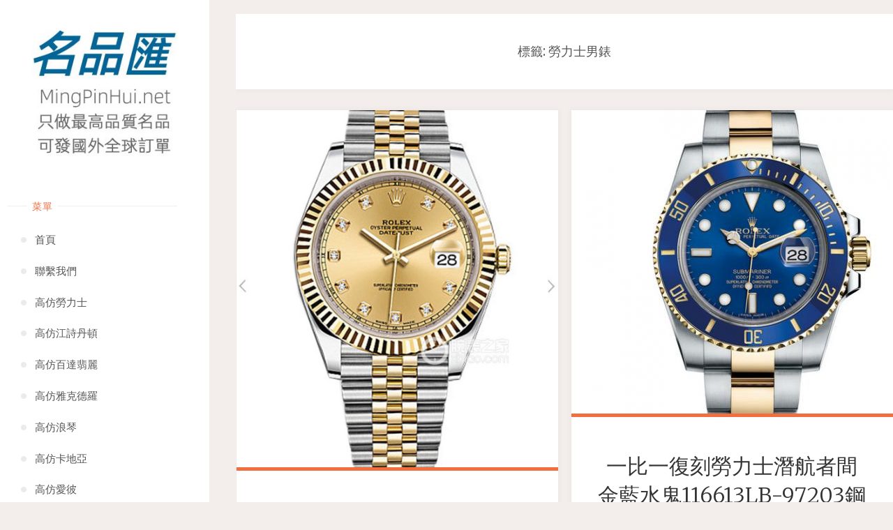

--- FILE ---
content_type: text/html; charset=UTF-8
request_url: https://www.mingpinhui.net/laolishinanbiao/
body_size: 10857
content:
<!DOCTYPE html>
<html lang="zh-TW">
<head>
<meta name="viewport" content="width=device-width, user-scalable=yes, initial-scale=1.0">
<meta http-equiv="X-UA-Compatible" content="IE=edge" /><meta charset="UTF-8">
<link rel="profile" href="https://gmpg.org/xfn/11">
<meta name='robots' content='max-image-preview:large, index, follow' />
<title>【全球可發貨】勞力士男錶-高仿錶、複刻手錶、精仿錶、高仿手錶、複刻錶、精仿手錶</title>
<meta name="keywords" content="勞力士男錶" />
<meta name="description" content="【全球可發貨】勞力士男錶【名品匯】（MingPinHui.net）頂級高仿錶、複刻手錶、精仿錶、高仿手錶、複刻錶、精仿手錶，香港台灣可貨到付款。頂級品質推薦，全球都可訂購，我們會發往全球。" />
<link rel='dns-prefetch' href='//fonts.googleapis.com' />
<link rel="alternate" type="application/rss+xml" title="訂閱《高仿錶》&raquo; 資訊提供" href="https://www.mingpinhui.net/feed/" />
<link rel="alternate" type="application/rss+xml" title="訂閱《高仿錶》&raquo; 留言的資訊提供" href="https://www.mingpinhui.net/comments/feed/" />
<link rel="alternate" type="application/rss+xml" title="訂閱《高仿錶》&raquo; 標籤〈勞力士男錶〉的資訊提供" href="https://www.mingpinhui.net/laolishinanbiao/feed/" />
<!-- <link rel='stylesheet' id='wp-block-library-css' href='https://www.mingpinhui.net/wp-includes/css/dist/block-library/style.min.css?ver=6.2.2' media='all' /> -->
<!-- <link rel='stylesheet' id='classic-theme-styles-css' href='https://www.mingpinhui.net/wp-includes/css/classic-themes.min.css?ver=6.2.2' media='all' /> -->
<link rel="stylesheet" type="text/css" href="//www.mingpinhui.net/wp-content/cache/wpfc-minified/lcslxhuw/fgzc1.css" media="all"/>
<style id='global-styles-inline-css'>
body{--wp--preset--color--black: #000000;--wp--preset--color--cyan-bluish-gray: #abb8c3;--wp--preset--color--white: #ffffff;--wp--preset--color--pale-pink: #f78da7;--wp--preset--color--vivid-red: #cf2e2e;--wp--preset--color--luminous-vivid-orange: #ff6900;--wp--preset--color--luminous-vivid-amber: #fcb900;--wp--preset--color--light-green-cyan: #7bdcb5;--wp--preset--color--vivid-green-cyan: #00d084;--wp--preset--color--pale-cyan-blue: #8ed1fc;--wp--preset--color--vivid-cyan-blue: #0693e3;--wp--preset--color--vivid-purple: #9b51e0;--wp--preset--color--accent-1: #333;--wp--preset--color--accent-2: #F26E3F;--wp--preset--color--sitetext: #555;--wp--preset--color--sitebg: #fff;--wp--preset--gradient--vivid-cyan-blue-to-vivid-purple: linear-gradient(135deg,rgba(6,147,227,1) 0%,rgb(155,81,224) 100%);--wp--preset--gradient--light-green-cyan-to-vivid-green-cyan: linear-gradient(135deg,rgb(122,220,180) 0%,rgb(0,208,130) 100%);--wp--preset--gradient--luminous-vivid-amber-to-luminous-vivid-orange: linear-gradient(135deg,rgba(252,185,0,1) 0%,rgba(255,105,0,1) 100%);--wp--preset--gradient--luminous-vivid-orange-to-vivid-red: linear-gradient(135deg,rgba(255,105,0,1) 0%,rgb(207,46,46) 100%);--wp--preset--gradient--very-light-gray-to-cyan-bluish-gray: linear-gradient(135deg,rgb(238,238,238) 0%,rgb(169,184,195) 100%);--wp--preset--gradient--cool-to-warm-spectrum: linear-gradient(135deg,rgb(74,234,220) 0%,rgb(151,120,209) 20%,rgb(207,42,186) 40%,rgb(238,44,130) 60%,rgb(251,105,98) 80%,rgb(254,248,76) 100%);--wp--preset--gradient--blush-light-purple: linear-gradient(135deg,rgb(255,206,236) 0%,rgb(152,150,240) 100%);--wp--preset--gradient--blush-bordeaux: linear-gradient(135deg,rgb(254,205,165) 0%,rgb(254,45,45) 50%,rgb(107,0,62) 100%);--wp--preset--gradient--luminous-dusk: linear-gradient(135deg,rgb(255,203,112) 0%,rgb(199,81,192) 50%,rgb(65,88,208) 100%);--wp--preset--gradient--pale-ocean: linear-gradient(135deg,rgb(255,245,203) 0%,rgb(182,227,212) 50%,rgb(51,167,181) 100%);--wp--preset--gradient--electric-grass: linear-gradient(135deg,rgb(202,248,128) 0%,rgb(113,206,126) 100%);--wp--preset--gradient--midnight: linear-gradient(135deg,rgb(2,3,129) 0%,rgb(40,116,252) 100%);--wp--preset--duotone--dark-grayscale: url('#wp-duotone-dark-grayscale');--wp--preset--duotone--grayscale: url('#wp-duotone-grayscale');--wp--preset--duotone--purple-yellow: url('#wp-duotone-purple-yellow');--wp--preset--duotone--blue-red: url('#wp-duotone-blue-red');--wp--preset--duotone--midnight: url('#wp-duotone-midnight');--wp--preset--duotone--magenta-yellow: url('#wp-duotone-magenta-yellow');--wp--preset--duotone--purple-green: url('#wp-duotone-purple-green');--wp--preset--duotone--blue-orange: url('#wp-duotone-blue-orange');--wp--preset--font-size--small: 10px;--wp--preset--font-size--medium: 20px;--wp--preset--font-size--large: 25px;--wp--preset--font-size--x-large: 42px;--wp--preset--font-size--normal: 16px;--wp--preset--font-size--larger: 40px;--wp--preset--spacing--20: 0.44rem;--wp--preset--spacing--30: 0.67rem;--wp--preset--spacing--40: 1rem;--wp--preset--spacing--50: 1.5rem;--wp--preset--spacing--60: 2.25rem;--wp--preset--spacing--70: 3.38rem;--wp--preset--spacing--80: 5.06rem;--wp--preset--shadow--natural: 6px 6px 9px rgba(0, 0, 0, 0.2);--wp--preset--shadow--deep: 12px 12px 50px rgba(0, 0, 0, 0.4);--wp--preset--shadow--sharp: 6px 6px 0px rgba(0, 0, 0, 0.2);--wp--preset--shadow--outlined: 6px 6px 0px -3px rgba(255, 255, 255, 1), 6px 6px rgba(0, 0, 0, 1);--wp--preset--shadow--crisp: 6px 6px 0px rgba(0, 0, 0, 1);}:where(.is-layout-flex){gap: 0.5em;}body .is-layout-flow > .alignleft{float: left;margin-inline-start: 0;margin-inline-end: 2em;}body .is-layout-flow > .alignright{float: right;margin-inline-start: 2em;margin-inline-end: 0;}body .is-layout-flow > .aligncenter{margin-left: auto !important;margin-right: auto !important;}body .is-layout-constrained > .alignleft{float: left;margin-inline-start: 0;margin-inline-end: 2em;}body .is-layout-constrained > .alignright{float: right;margin-inline-start: 2em;margin-inline-end: 0;}body .is-layout-constrained > .aligncenter{margin-left: auto !important;margin-right: auto !important;}body .is-layout-constrained > :where(:not(.alignleft):not(.alignright):not(.alignfull)){max-width: var(--wp--style--global--content-size);margin-left: auto !important;margin-right: auto !important;}body .is-layout-constrained > .alignwide{max-width: var(--wp--style--global--wide-size);}body .is-layout-flex{display: flex;}body .is-layout-flex{flex-wrap: wrap;align-items: center;}body .is-layout-flex > *{margin: 0;}:where(.wp-block-columns.is-layout-flex){gap: 2em;}.has-black-color{color: var(--wp--preset--color--black) !important;}.has-cyan-bluish-gray-color{color: var(--wp--preset--color--cyan-bluish-gray) !important;}.has-white-color{color: var(--wp--preset--color--white) !important;}.has-pale-pink-color{color: var(--wp--preset--color--pale-pink) !important;}.has-vivid-red-color{color: var(--wp--preset--color--vivid-red) !important;}.has-luminous-vivid-orange-color{color: var(--wp--preset--color--luminous-vivid-orange) !important;}.has-luminous-vivid-amber-color{color: var(--wp--preset--color--luminous-vivid-amber) !important;}.has-light-green-cyan-color{color: var(--wp--preset--color--light-green-cyan) !important;}.has-vivid-green-cyan-color{color: var(--wp--preset--color--vivid-green-cyan) !important;}.has-pale-cyan-blue-color{color: var(--wp--preset--color--pale-cyan-blue) !important;}.has-vivid-cyan-blue-color{color: var(--wp--preset--color--vivid-cyan-blue) !important;}.has-vivid-purple-color{color: var(--wp--preset--color--vivid-purple) !important;}.has-black-background-color{background-color: var(--wp--preset--color--black) !important;}.has-cyan-bluish-gray-background-color{background-color: var(--wp--preset--color--cyan-bluish-gray) !important;}.has-white-background-color{background-color: var(--wp--preset--color--white) !important;}.has-pale-pink-background-color{background-color: var(--wp--preset--color--pale-pink) !important;}.has-vivid-red-background-color{background-color: var(--wp--preset--color--vivid-red) !important;}.has-luminous-vivid-orange-background-color{background-color: var(--wp--preset--color--luminous-vivid-orange) !important;}.has-luminous-vivid-amber-background-color{background-color: var(--wp--preset--color--luminous-vivid-amber) !important;}.has-light-green-cyan-background-color{background-color: var(--wp--preset--color--light-green-cyan) !important;}.has-vivid-green-cyan-background-color{background-color: var(--wp--preset--color--vivid-green-cyan) !important;}.has-pale-cyan-blue-background-color{background-color: var(--wp--preset--color--pale-cyan-blue) !important;}.has-vivid-cyan-blue-background-color{background-color: var(--wp--preset--color--vivid-cyan-blue) !important;}.has-vivid-purple-background-color{background-color: var(--wp--preset--color--vivid-purple) !important;}.has-black-border-color{border-color: var(--wp--preset--color--black) !important;}.has-cyan-bluish-gray-border-color{border-color: var(--wp--preset--color--cyan-bluish-gray) !important;}.has-white-border-color{border-color: var(--wp--preset--color--white) !important;}.has-pale-pink-border-color{border-color: var(--wp--preset--color--pale-pink) !important;}.has-vivid-red-border-color{border-color: var(--wp--preset--color--vivid-red) !important;}.has-luminous-vivid-orange-border-color{border-color: var(--wp--preset--color--luminous-vivid-orange) !important;}.has-luminous-vivid-amber-border-color{border-color: var(--wp--preset--color--luminous-vivid-amber) !important;}.has-light-green-cyan-border-color{border-color: var(--wp--preset--color--light-green-cyan) !important;}.has-vivid-green-cyan-border-color{border-color: var(--wp--preset--color--vivid-green-cyan) !important;}.has-pale-cyan-blue-border-color{border-color: var(--wp--preset--color--pale-cyan-blue) !important;}.has-vivid-cyan-blue-border-color{border-color: var(--wp--preset--color--vivid-cyan-blue) !important;}.has-vivid-purple-border-color{border-color: var(--wp--preset--color--vivid-purple) !important;}.has-vivid-cyan-blue-to-vivid-purple-gradient-background{background: var(--wp--preset--gradient--vivid-cyan-blue-to-vivid-purple) !important;}.has-light-green-cyan-to-vivid-green-cyan-gradient-background{background: var(--wp--preset--gradient--light-green-cyan-to-vivid-green-cyan) !important;}.has-luminous-vivid-amber-to-luminous-vivid-orange-gradient-background{background: var(--wp--preset--gradient--luminous-vivid-amber-to-luminous-vivid-orange) !important;}.has-luminous-vivid-orange-to-vivid-red-gradient-background{background: var(--wp--preset--gradient--luminous-vivid-orange-to-vivid-red) !important;}.has-very-light-gray-to-cyan-bluish-gray-gradient-background{background: var(--wp--preset--gradient--very-light-gray-to-cyan-bluish-gray) !important;}.has-cool-to-warm-spectrum-gradient-background{background: var(--wp--preset--gradient--cool-to-warm-spectrum) !important;}.has-blush-light-purple-gradient-background{background: var(--wp--preset--gradient--blush-light-purple) !important;}.has-blush-bordeaux-gradient-background{background: var(--wp--preset--gradient--blush-bordeaux) !important;}.has-luminous-dusk-gradient-background{background: var(--wp--preset--gradient--luminous-dusk) !important;}.has-pale-ocean-gradient-background{background: var(--wp--preset--gradient--pale-ocean) !important;}.has-electric-grass-gradient-background{background: var(--wp--preset--gradient--electric-grass) !important;}.has-midnight-gradient-background{background: var(--wp--preset--gradient--midnight) !important;}.has-small-font-size{font-size: var(--wp--preset--font-size--small) !important;}.has-medium-font-size{font-size: var(--wp--preset--font-size--medium) !important;}.has-large-font-size{font-size: var(--wp--preset--font-size--large) !important;}.has-x-large-font-size{font-size: var(--wp--preset--font-size--x-large) !important;}
.wp-block-navigation a:where(:not(.wp-element-button)){color: inherit;}
:where(.wp-block-columns.is-layout-flex){gap: 2em;}
.wp-block-pullquote{font-size: 1.5em;line-height: 1.6;}
</style>
<!-- <link rel='stylesheet' id='verbosa-themefonts-css' href='https://www.mingpinhui.net/wp-content/themes/verbosa/resources/fonts/fontfaces.css?ver=1.2.2' media='all' /> -->
<link rel="stylesheet" type="text/css" href="//www.mingpinhui.net/wp-content/cache/wpfc-minified/kz7jd8yr/fgzc1.css" media="all"/>
<link rel='stylesheet' id='verbosa-googlefonts-css' href='//fonts.googleapis.com/css?family=Merriweather%3A%7CJosefin+Sans%3A%7CLato%3A%7CMerriweather%3A100%2C200%2C300%2C400%2C500%2C600%2C700%2C800%2C900%7CJosefin+Sans%3A300%7CLato%3A300%7CMerriweather%3A400%7CLato%3A400%7CMerriweather%3A300&#038;ver=1.2.2' media='all' />
<!-- <link rel='stylesheet' id='verbosa-main-css' href='https://www.mingpinhui.net/wp-content/themes/verbosa/style.css?ver=1.2.2' media='all' /> -->
<link rel="stylesheet" type="text/css" href="//www.mingpinhui.net/wp-content/cache/wpfc-minified/97npznex/fgzc1.css" media="all"/>
<style id='verbosa-main-inline-css'>
#content, #colophon-inside { max-width: 1580px; } #sidebar { width: 300px; } #container.two-columns-left .main, #container.two-columns-right .main { width: calc(97% - 300px); } #container.two-columns-left #sidebar-back, #container.two-columns-right #sidebar-back { width: calc( 50% - 490px); min-width: 300px;} html { font-family: Merriweather; font-size: 16px; font-weight: 400; line-height: 1.8; } #site-title { font-family: Josefin Sans; font-size: 200%; font-weight: 300; } #site-description { font-family: Lato; font-size: 110%; font-weight: 300; } #access ul li a { font-family: Merriweather; font-size: 100%; font-weight: 400; } #mobile-menu ul li a { font-family: Merriweather; } .widget-title { font-family: Lato; font-size: 90%; font-weight: 400; } .widget-container { font-family: Merriweather; font-size: 100%; font-weight: 400; } .entry-title, #reply-title { font-family: Merriweather; color: #333; font-size: 200%; font-weight: 300;} h1 { font-size: 2.76em; } h2 { font-size: 2.4em; } h3 { font-size: 2.04em; } h4 { font-size: 1.68em; } h5 { font-size: 1.32em; } h6 { font-size: 0.96em; } h1, h2, h3, h4, h5, h6 { font-family: Merriweather; font-weight: 400; } body { color: #555; background-color: #F3EEEB; } #site-title a, #access li { color: #333; } #site-description { color: #AEAEAE; } #access a, #access .dropdown-toggle, #mobile-menu a, #mobile-menu .dropdown-toggle { color: #555; } #access a:hover, #mobile-menu a:hover { color: #F26E3F; } #access li a span:before { background-color: #cccccc; } #access li:hover > a:before { background-color: #F26E3F; } .dropdown-toggle:hover:after { border-color: #AEAEAE;} .searchform:before { background-color: #F26E3F; color: #fff;} #colophon .searchform:before { color: #fff; } article.hentry, .main > div:not(#content-masonry), .comment-header, .main > header, .main > nav#nav-below, .pagination span, .pagination a, #nav-old-below, .content-widget { background-color: #fff; } #sidebar-back, #sidebar, nav#mobile-menu { background-color: #fff; } .pagination a:hover, .pagination span:hover { border-color: #AEAEAE;} #breadcrumbs-container { background-color: #fff;} #colophon { background-color: #fff; } span.entry-format i { color: #AEAEAE; border-color: #AEAEAE;} span.entry-format i:hover { color: #F26E3F; } .entry-format > i:before { color: #AEAEAE;} .entry-content blockquote::before, .entry-content blockquote::after { color: rgba(85,85,85,0.1); } a { color: #333; } a:hover, .entry-meta span a:hover, .widget-title span, .comments-link a:hover { color: #F26E3F; } .entry-meta a { background-image: linear-gradient(to bottom, #F26E3F 0%, #F26E3F 100%);} .entry-title a { background-image: linear-gradient(to bottom, #333 0%, #333 100%);} .author-info .author-avatar img { border-color: #eeeeee; background-color: #fff ;} #footer a, .page-title strong { color: #333; } #footer a:hover { color: #F26E3F; } .socials a { border-color: #333;} .socials a:before { color: #333; } .socials a:after { background-color: #F26E3F; } #commentform { } #toTop .icon-back2top:before { color: #333; } #toTop:hover .icon-back2top:before { color: #F26E3F; } .page-link a:hover { background: #F26E3F; color: #F3EEEB; } .page-link > span > em { background-color: #eeeeee; } .verbosa-caption-one .main .wp-caption .wp-caption-text { border-color: #eeeeee; } .verbosa-caption-two .main .wp-caption .wp-caption-text { background-color: #f5f5f5; } .verbosa-image-one .entry-content img[class*="align"], .verbosa-image-one .entry-summary img[class*="align"], .verbosa-image-two .entry-content img[class*='align'], .verbosa-image-two .entry-summary img[class*='align'] { border-color: #eeeeee; } .verbosa-image-five .entry-content img[class*='align'], .verbosa-image-five .entry-summary img[class*='align'] { border-color: #F26E3F; } /* diffs */ #sidebar .searchform { border-color: #eeeeee; } #colophon .searchform { border-color: #eeeeee; } .main .searchform { border-color: #eeeeee; background-color: #fff;} .searchform .searchsubmit { color: #AEAEAE;} .socials a:after { color: #fff;} #breadcrumbs-nav .icon-angle-right::before, .entry-meta span, .entry-meta span a, .entry-utility span, .entry-meta time, .comment-meta a, .entry-meta .icon-metas:before, a.continue-reading-link { color: #AEAEAE; font-size: 90%; font-weight: 400; } .entry-meta span, .entry-meta span a, .entry-utility span, .entry-meta time, .comment-meta a, a.continue-reading-link { font-family: Lato; } a.continue-reading-link { background-color: #F26E3F; color: #fff; } a.continue-reading-link:hover { background-color: #333; } .comment-form > p:before { color: #AEAEAE; } .comment-form > p:hover:before { color: #F26E3F; } code, #nav-below .nav-previous a:before, #nav-below .nav-next a:before { background-color: #eeeeee; } #nav-below .nav-previous a:hover:before, #nav-below .nav-next a:hover:before { background-color: #dddddd; } #nav-below em { color: #AEAEAE;} #nav-below > div:before { border-color: #eeeeee; background-color: #fff;} #nav-below > div:hover:before { border-color: #dddddd; background-color: #dddddd;} pre, article .author-info, .comment-author, #nav-comments, .page-link, .commentlist .comment-body, .commentlist .pingback, .commentlist img.avatar { border-color: #eeeeee; } #sidebar .widget-title span { background-color: #fff; } #sidebar .widget-title:after { background-color: #eeeeee; } #site-copyright, #footer { border-color: #eeeeee; } #colophon .widget-title span { background-color: #fff; } #colophon .widget-title:after { background-color: #eeeeee; } select, input[type], textarea { color: #555; /*background-color: #f5f5f5;*/ } input[type="submit"], input[type="reset"] { background-color: #333; color: #fff; } input[type="submit"]:hover, input[type="reset"]:hover { background-color: #F26E3F; } select, input[type], textarea { border-color: #e9e9e9; } input[type]:hover, textarea:hover, input[type]:focus, textarea:focus { /*background-color: rgba(245,245,245,0.65);*/ border-color: #cdcdcd; } hr { background-color: #e9e9e9; } #toTop { background-color: rgba(250,250,250,0.8) } /* gutenberg */ .wp-block-image.alignwide, .wp-block-image.alignfull { margin-left: -11rem; margin-right: -11rem; } .wp-block-image.alignwide img, .wp-block-image.alignfull img { width: 100%; max-width: 100%; } .has-accent-1-color, .has-accent-1-color:hover { color: #333; } .has-accent-2-color, .has-accent-2-color:hover { color: #F26E3F; } .has-sitetext-color, .has-sitetext-color:hover { color: #555; } .has-sitebg-color, .has-sitebg-color:hover { color: #fff; } .has-accent-1-background-color { background-color: #333; } .has-accent-2-background-color { background-color: #F26E3F; } .has-sitetext-background-color { background-color: #555; } .has-sitebg-background-color { background-color: #fff; } .has-small-font-size { font-size: 10px; } .has-regular-font-size { font-size: 16px; } .has-large-font-size { font-size: 25px; } .has-larger-font-size { font-size: 40px; } .has-huge-font-size { font-size: 40px; } .main .entry-content, .main .entry-summary { text-align: inherit; } .main p, .main ul, .main ol, .main dd, .main pre, .main hr { margin-bottom: 1em; } .main p { text-indent: 0em; } .main a.post-featured-image { ; } .main .featured-bar { height: 5px; background-color: #F26E3F;} .main .featured-bar:before { background-color: #333;} .main { margin-top: 20px; } .verbosa-cropped-featured .main .post-thumbnail-container { height: 770px; } .verbosa-responsive-featured .main .post-thumbnail-container { max-height: 770px; height: auto; } article.hentry, #breadcrumbs-nav, .verbosa-magazine-one #content-masonry article.hentry, .verbosa-magazine-one .pad-container { padding-left: 12%; padding-right: 12%; } .verbosa-magazine-two #content-masonry article.hentry, .verbosa-magazine-two .pad-container, .with-masonry.verbosa-magazine-two #breadcrumbs-nav { padding-left: 5.71%; padding-right: 5.71%; } .verbosa-magazine-three #content-masonry article.hentry, .verbosa-magazine-three .pad-container, .with-masonry.verbosa-magazine-three #breadcrumbs-nav { padding-left: 3.87%; padding-right: 3.87%; } article.hentry .post-thumbnail-container { margin-left: -18%; margin-right: -18%; width: 136%; } #branding img.header-image { max-height: 250px; } #site-title, #site-description { display: none; } .lp-staticslider .staticslider-caption-title, .seriousslider.seriousslider-theme .seriousslider-caption-title { font-family: Josefin Sans; /* font-weight: 300; */ } .lp-staticslider .staticslider-caption-text, .seriousslider.seriousslider-theme .seriousslider-caption-text { font-family: Lato; font-weight: 300; } a[class^="staticslider-button"] { font-family: Lato; font-size: 90%; font-weight: 400; } .lp-text-overlay, .lp-text { background-color: #fff; } .lp-staticslider .staticslider-caption, .seriousslider.seriousslider-theme .seriousslider-caption, .verbosa-landing-page .lp-text-inside, .verbosa-landing-page .lp-posts-inside, .verbosa-landing-page .lp-page-inside, .verbosa-landing-page .content-widget { max-width: 1580px; } .verbosa-landing-page .content-widget { margin: 0 auto; } a.staticslider-button-1 { color: #fff; border-color: #F26E3F; background-color: #F26E3F; } a.staticslider-button-1:hover { color: #F26E3F; } a.staticslider-button-2 { border-color: #fff; background-color: #fff; color: #555; } .staticslider-button-2:hover { color: #fff; background-color: transparent; } 
</style>
<!--[if lt IE 9]>
<script src='https://www.mingpinhui.net/wp-content/themes/verbosa/resources/js/html5shiv.min.js?ver=1.2.2' id='verbosa-html5shiv-js'></script>
<![endif]-->
<link rel="https://api.w.org/" href="https://www.mingpinhui.net/wp-json/" /><link rel="alternate" type="application/json" href="https://www.mingpinhui.net/wp-json/wp/v2/tags/21" /><link rel="EditURI" type="application/rsd+xml" title="RSD" href="https://www.mingpinhui.net/xmlrpc.php?rsd" />
<link rel="wlwmanifest" type="application/wlwmanifest+xml" href="https://www.mingpinhui.net/wp-includes/wlwmanifest.xml" />
<meta name="generator" content="WordPress 6.2.2" />
<link rel="icon" href="https://www.mingpinhui.net/wp-content/uploads/2023/03/cropped-2023032210000818-32x32.jpg" sizes="32x32" />
<link rel="icon" href="https://www.mingpinhui.net/wp-content/uploads/2023/03/cropped-2023032210000818-192x192.jpg" sizes="192x192" />
<link rel="apple-touch-icon" href="https://www.mingpinhui.net/wp-content/uploads/2023/03/cropped-2023032210000818-180x180.jpg" />
<meta name="msapplication-TileImage" content="https://www.mingpinhui.net/wp-content/uploads/2023/03/cropped-2023032210000818-270x270.jpg" />
</head>
<body class="archive tag tag-laolishinanbiao tag-21 wp-custom-logo wp-embed-responsive verbosa-image-none verbosa-caption-two verbosa-responsive-featured verbosa-magazine-three verbosa-magazine-layout verbosa-comhide-in-posts verbosa-comhide-in-pages verbosa-comment-placeholder verbosa-elementshadow" itemscope itemtype="http://schema.org/WebPage">
<a class="skip-link screen-reader-text" href="#main" title="Skip to content"> Skip to content </a>
<svg xmlns="http://www.w3.org/2000/svg" viewBox="0 0 0 0" width="0" height="0" focusable="false" role="none" style="visibility: hidden; position: absolute; left: -9999px; overflow: hidden;" ><defs><filter id="wp-duotone-dark-grayscale"><feColorMatrix color-interpolation-filters="sRGB" type="matrix" values=" .299 .587 .114 0 0 .299 .587 .114 0 0 .299 .587 .114 0 0 .299 .587 .114 0 0 " /><feComponentTransfer color-interpolation-filters="sRGB" ><feFuncR type="table" tableValues="0 0.49803921568627" /><feFuncG type="table" tableValues="0 0.49803921568627" /><feFuncB type="table" tableValues="0 0.49803921568627" /><feFuncA type="table" tableValues="1 1" /></feComponentTransfer><feComposite in2="SourceGraphic" operator="in" /></filter></defs></svg><svg xmlns="http://www.w3.org/2000/svg" viewBox="0 0 0 0" width="0" height="0" focusable="false" role="none" style="visibility: hidden; position: absolute; left: -9999px; overflow: hidden;" ><defs><filter id="wp-duotone-grayscale"><feColorMatrix color-interpolation-filters="sRGB" type="matrix" values=" .299 .587 .114 0 0 .299 .587 .114 0 0 .299 .587 .114 0 0 .299 .587 .114 0 0 " /><feComponentTransfer color-interpolation-filters="sRGB" ><feFuncR type="table" tableValues="0 1" /><feFuncG type="table" tableValues="0 1" /><feFuncB type="table" tableValues="0 1" /><feFuncA type="table" tableValues="1 1" /></feComponentTransfer><feComposite in2="SourceGraphic" operator="in" /></filter></defs></svg><svg xmlns="http://www.w3.org/2000/svg" viewBox="0 0 0 0" width="0" height="0" focusable="false" role="none" style="visibility: hidden; position: absolute; left: -9999px; overflow: hidden;" ><defs><filter id="wp-duotone-purple-yellow"><feColorMatrix color-interpolation-filters="sRGB" type="matrix" values=" .299 .587 .114 0 0 .299 .587 .114 0 0 .299 .587 .114 0 0 .299 .587 .114 0 0 " /><feComponentTransfer color-interpolation-filters="sRGB" ><feFuncR type="table" tableValues="0.54901960784314 0.98823529411765" /><feFuncG type="table" tableValues="0 1" /><feFuncB type="table" tableValues="0.71764705882353 0.25490196078431" /><feFuncA type="table" tableValues="1 1" /></feComponentTransfer><feComposite in2="SourceGraphic" operator="in" /></filter></defs></svg><svg xmlns="http://www.w3.org/2000/svg" viewBox="0 0 0 0" width="0" height="0" focusable="false" role="none" style="visibility: hidden; position: absolute; left: -9999px; overflow: hidden;" ><defs><filter id="wp-duotone-blue-red"><feColorMatrix color-interpolation-filters="sRGB" type="matrix" values=" .299 .587 .114 0 0 .299 .587 .114 0 0 .299 .587 .114 0 0 .299 .587 .114 0 0 " /><feComponentTransfer color-interpolation-filters="sRGB" ><feFuncR type="table" tableValues="0 1" /><feFuncG type="table" tableValues="0 0.27843137254902" /><feFuncB type="table" tableValues="0.5921568627451 0.27843137254902" /><feFuncA type="table" tableValues="1 1" /></feComponentTransfer><feComposite in2="SourceGraphic" operator="in" /></filter></defs></svg><svg xmlns="http://www.w3.org/2000/svg" viewBox="0 0 0 0" width="0" height="0" focusable="false" role="none" style="visibility: hidden; position: absolute; left: -9999px; overflow: hidden;" ><defs><filter id="wp-duotone-midnight"><feColorMatrix color-interpolation-filters="sRGB" type="matrix" values=" .299 .587 .114 0 0 .299 .587 .114 0 0 .299 .587 .114 0 0 .299 .587 .114 0 0 " /><feComponentTransfer color-interpolation-filters="sRGB" ><feFuncR type="table" tableValues="0 0" /><feFuncG type="table" tableValues="0 0.64705882352941" /><feFuncB type="table" tableValues="0 1" /><feFuncA type="table" tableValues="1 1" /></feComponentTransfer><feComposite in2="SourceGraphic" operator="in" /></filter></defs></svg><svg xmlns="http://www.w3.org/2000/svg" viewBox="0 0 0 0" width="0" height="0" focusable="false" role="none" style="visibility: hidden; position: absolute; left: -9999px; overflow: hidden;" ><defs><filter id="wp-duotone-magenta-yellow"><feColorMatrix color-interpolation-filters="sRGB" type="matrix" values=" .299 .587 .114 0 0 .299 .587 .114 0 0 .299 .587 .114 0 0 .299 .587 .114 0 0 " /><feComponentTransfer color-interpolation-filters="sRGB" ><feFuncR type="table" tableValues="0.78039215686275 1" /><feFuncG type="table" tableValues="0 0.94901960784314" /><feFuncB type="table" tableValues="0.35294117647059 0.47058823529412" /><feFuncA type="table" tableValues="1 1" /></feComponentTransfer><feComposite in2="SourceGraphic" operator="in" /></filter></defs></svg><svg xmlns="http://www.w3.org/2000/svg" viewBox="0 0 0 0" width="0" height="0" focusable="false" role="none" style="visibility: hidden; position: absolute; left: -9999px; overflow: hidden;" ><defs><filter id="wp-duotone-purple-green"><feColorMatrix color-interpolation-filters="sRGB" type="matrix" values=" .299 .587 .114 0 0 .299 .587 .114 0 0 .299 .587 .114 0 0 .299 .587 .114 0 0 " /><feComponentTransfer color-interpolation-filters="sRGB" ><feFuncR type="table" tableValues="0.65098039215686 0.40392156862745" /><feFuncG type="table" tableValues="0 1" /><feFuncB type="table" tableValues="0.44705882352941 0.4" /><feFuncA type="table" tableValues="1 1" /></feComponentTransfer><feComposite in2="SourceGraphic" operator="in" /></filter></defs></svg><svg xmlns="http://www.w3.org/2000/svg" viewBox="0 0 0 0" width="0" height="0" focusable="false" role="none" style="visibility: hidden; position: absolute; left: -9999px; overflow: hidden;" ><defs><filter id="wp-duotone-blue-orange"><feColorMatrix color-interpolation-filters="sRGB" type="matrix" values=" .299 .587 .114 0 0 .299 .587 .114 0 0 .299 .587 .114 0 0 .299 .587 .114 0 0 " /><feComponentTransfer color-interpolation-filters="sRGB" ><feFuncR type="table" tableValues="0.098039215686275 1" /><feFuncG type="table" tableValues="0 0.66274509803922" /><feFuncB type="table" tableValues="0.84705882352941 0.41960784313725" /><feFuncA type="table" tableValues="1 1" /></feComponentTransfer><feComposite in2="SourceGraphic" operator="in" /></filter></defs></svg>		<div id="site-wrapper">
<div id="content" class="cryout">
<div id="container" class="two-columns-left">
<div id="sidebar">
<header id="header"  itemscope itemtype="http://schema.org/WPHeader">
<nav id="mobile-menu">
<div><ul id="mobile-nav" class=""><li id="menu-item-152" class="menu-item menu-item-type-custom menu-item-object-custom menu-item-home menu-item-152"><a href="https://www.mingpinhui.net/"><span>首頁</span></a></li>
<li id="menu-item-207" class="menu-item menu-item-type-post_type menu-item-object-page menu-item-207"><a href="https://www.mingpinhui.net/lianxiwomen/"><span>聯繫我們</span></a></li>
<li id="menu-item-176" class="menu-item menu-item-type-taxonomy menu-item-object-category menu-item-176"><a href="https://www.mingpinhui.net/gaofanglaolishi/"><span>高仿勞力士</span></a></li>
<li id="menu-item-1171" class="menu-item menu-item-type-taxonomy menu-item-object-category menu-item-1171"><a href="https://www.mingpinhui.net/gaofangjiangshidandun/"><span>高仿江詩丹頓</span></a></li>
<li id="menu-item-7647" class="menu-item menu-item-type-taxonomy menu-item-object-category menu-item-7647"><a href="https://www.mingpinhui.net/gaofangbaidafeili/"><span>高仿百達翡麗</span></a></li>
<li id="menu-item-1452" class="menu-item menu-item-type-taxonomy menu-item-object-category menu-item-1452"><a href="https://www.mingpinhui.net/gaofangyakedeluo/"><span>高仿雅克德羅</span></a></li>
<li id="menu-item-1754" class="menu-item menu-item-type-taxonomy menu-item-object-category menu-item-1754"><a href="https://www.mingpinhui.net/gaofanglangqin/"><span>高仿浪琴</span></a></li>
<li id="menu-item-4682" class="menu-item menu-item-type-taxonomy menu-item-object-category menu-item-4682"><a href="https://www.mingpinhui.net/gaofangkadiya/"><span>高仿卡地亞</span></a></li>
<li id="menu-item-8986" class="menu-item menu-item-type-taxonomy menu-item-object-category menu-item-8986"><a href="https://www.mingpinhui.net/gaofangaibi/"><span>高仿愛彼</span></a></li>
<li id="menu-item-10655" class="menu-item menu-item-type-taxonomy menu-item-object-category menu-item-10655"><a href="https://www.mingpinhui.net/gaofangpeinahai/"><span>高仿沛納海</span></a></li>
<li id="menu-item-13732" class="menu-item menu-item-type-taxonomy menu-item-object-category menu-item-13732"><a href="https://www.mingpinhui.net/gaofangoumijia/"><span>高仿歐米茄</span></a></li>
<li id="menu-item-17418" class="menu-item menu-item-type-taxonomy menu-item-object-category menu-item-17418"><a href="https://www.mingpinhui.net/gaofangkunlun/"><span>高仿昆侖</span></a></li>
<li id="menu-item-17419" class="menu-item menu-item-type-taxonomy menu-item-object-category menu-item-17419"><a href="https://www.mingpinhui.net/gaofanggelasudi/"><span>高仿格拉蘇蒂</span></a></li>
<li id="menu-item-17420" class="menu-item menu-item-type-taxonomy menu-item-object-category menu-item-17420"><a href="https://www.mingpinhui.net/gaofangfamulan/"><span>高仿法穆蘭</span></a></li>
<li id="menu-item-17421" class="menu-item menu-item-type-taxonomy menu-item-object-category menu-item-17421"><a href="https://www.mingpinhui.net/gaofanghanmierdun/"><span>高仿漢密爾頓</span></a></li>
<li id="menu-item-17422" class="menu-item menu-item-type-taxonomy menu-item-object-category menu-item-17422"><a href="https://www.mingpinhui.net/gaofanglichademilei/"><span>高仿理查德米勒</span></a></li>
<li id="menu-item-17423" class="menu-item menu-item-type-taxonomy menu-item-object-category menu-item-17423"><a href="https://www.mingpinhui.net/gaofangluojiedubi/"><span>高仿羅傑杜彼</span></a></li>
<li id="menu-item-17424" class="menu-item menu-item-type-taxonomy menu-item-object-category menu-item-17424"><a href="https://www.mingpinhui.net/gaofangzhibai/"><span>高仿芝柏</span></a></li>
<li id="menu-item-17425" class="menu-item menu-item-type-taxonomy menu-item-object-category menu-item-17425"><a href="https://www.mingpinhui.net/gaofangyadian/"><span>高仿雅典</span></a></li>
<li id="menu-item-153" class="menu-item menu-item-type-taxonomy menu-item-object-category menu-item-153"><a href="https://www.mingpinhui.net/news/"><span>名錶資訊</span></a></li>
</ul></div>				<button type="button" id="nav-cancel"><i class="icon-cross"></i></button>
</nav>
<div id="branding" role="banner">
<button type="button" id="nav-toggle"><span>&nbsp;</span></button>
<div class="identity"><a href="https://www.mingpinhui.net/" id="logo" class="custom-logo-link" title="高仿錶" rel="home"><img   src="https://www.mingpinhui.net/wp-content/uploads/2023/03/cropped-2023032210001031.jpg" class="custom-logo" alt="高仿錶" decoding="async" srcset="https://www.mingpinhui.net/wp-content/uploads/2023/03/cropped-2023032210001031.jpg 240w, https://www.mingpinhui.net/wp-content/uploads/2023/03/cropped-2023032210001031-150x150.jpg 150w" sizes="(max-width: 240px) 100vw, 240px" /></a></div><div itemprop="headline" id="site-title"><span> <a href="https://www.mingpinhui.net/" title="香港台灣頂級複刻手錶,精仿錶,高仿手錶,複刻錶,精仿手錶" rel="home">高仿錶</a> </span></div><span id="site-description"  itemprop="description" >香港台灣頂級複刻手錶,精仿錶,高仿手錶,複刻錶,精仿手錶</span>								
<aside id="primary" class="widget-area sidey"  itemscope itemtype="http://schema.org/WPSideBar">
<section id="block-5" class="widget-container widget_block">
<div class="wp-block-group is-layout-flow"><div class="wp-block-group__inner-container"></div></div>
</section><section id="block-6" class="widget-container widget_block">
<div class="wp-block-group is-layout-flow"><div class="wp-block-group__inner-container"></div></div>
</section>
</aside>
<nav id="access" role="navigation"  aria-label="Primary Menu"  itemscope itemtype="http://schema.org/SiteNavigationElement">
<h3 class="widget-title menu-title"><span>菜單</span></h3>
<div><ul id="prime_nav" class=""><li class="menu-item menu-item-type-custom menu-item-object-custom menu-item-home menu-item-152"><a href="https://www.mingpinhui.net/"><span>首頁</span></a></li>
<li class="menu-item menu-item-type-post_type menu-item-object-page menu-item-207"><a href="https://www.mingpinhui.net/lianxiwomen/"><span>聯繫我們</span></a></li>
<li class="menu-item menu-item-type-taxonomy menu-item-object-category menu-item-176"><a href="https://www.mingpinhui.net/gaofanglaolishi/"><span>高仿勞力士</span></a></li>
<li class="menu-item menu-item-type-taxonomy menu-item-object-category menu-item-1171"><a href="https://www.mingpinhui.net/gaofangjiangshidandun/"><span>高仿江詩丹頓</span></a></li>
<li class="menu-item menu-item-type-taxonomy menu-item-object-category menu-item-7647"><a href="https://www.mingpinhui.net/gaofangbaidafeili/"><span>高仿百達翡麗</span></a></li>
<li class="menu-item menu-item-type-taxonomy menu-item-object-category menu-item-1452"><a href="https://www.mingpinhui.net/gaofangyakedeluo/"><span>高仿雅克德羅</span></a></li>
<li class="menu-item menu-item-type-taxonomy menu-item-object-category menu-item-1754"><a href="https://www.mingpinhui.net/gaofanglangqin/"><span>高仿浪琴</span></a></li>
<li class="menu-item menu-item-type-taxonomy menu-item-object-category menu-item-4682"><a href="https://www.mingpinhui.net/gaofangkadiya/"><span>高仿卡地亞</span></a></li>
<li class="menu-item menu-item-type-taxonomy menu-item-object-category menu-item-8986"><a href="https://www.mingpinhui.net/gaofangaibi/"><span>高仿愛彼</span></a></li>
<li class="menu-item menu-item-type-taxonomy menu-item-object-category menu-item-10655"><a href="https://www.mingpinhui.net/gaofangpeinahai/"><span>高仿沛納海</span></a></li>
<li class="menu-item menu-item-type-taxonomy menu-item-object-category menu-item-13732"><a href="https://www.mingpinhui.net/gaofangoumijia/"><span>高仿歐米茄</span></a></li>
<li class="menu-item menu-item-type-taxonomy menu-item-object-category menu-item-17418"><a href="https://www.mingpinhui.net/gaofangkunlun/"><span>高仿昆侖</span></a></li>
<li class="menu-item menu-item-type-taxonomy menu-item-object-category menu-item-17419"><a href="https://www.mingpinhui.net/gaofanggelasudi/"><span>高仿格拉蘇蒂</span></a></li>
<li class="menu-item menu-item-type-taxonomy menu-item-object-category menu-item-17420"><a href="https://www.mingpinhui.net/gaofangfamulan/"><span>高仿法穆蘭</span></a></li>
<li class="menu-item menu-item-type-taxonomy menu-item-object-category menu-item-17421"><a href="https://www.mingpinhui.net/gaofanghanmierdun/"><span>高仿漢密爾頓</span></a></li>
<li class="menu-item menu-item-type-taxonomy menu-item-object-category menu-item-17422"><a href="https://www.mingpinhui.net/gaofanglichademilei/"><span>高仿理查德米勒</span></a></li>
<li class="menu-item menu-item-type-taxonomy menu-item-object-category menu-item-17423"><a href="https://www.mingpinhui.net/gaofangluojiedubi/"><span>高仿羅傑杜彼</span></a></li>
<li class="menu-item menu-item-type-taxonomy menu-item-object-category menu-item-17424"><a href="https://www.mingpinhui.net/gaofangzhibai/"><span>高仿芝柏</span></a></li>
<li class="menu-item menu-item-type-taxonomy menu-item-object-category menu-item-17425"><a href="https://www.mingpinhui.net/gaofangyadian/"><span>高仿雅典</span></a></li>
<li class="menu-item menu-item-type-taxonomy menu-item-object-category menu-item-153"><a href="https://www.mingpinhui.net/news/"><span>名錶資訊</span></a></li>
</ul></div>					</nav><!-- #access -->
</div><!-- #branding -->
</header><!-- #header -->
<aside id="secondary" class="widget-area sidey"  itemscope itemtype="http://schema.org/WPSideBar">
<section id="block-2" class="widget-container widget_block widget_search"><form role="search" method="get" action="https://www.mingpinhui.net/" class="wp-block-search__button-outside wp-block-search__text-button wp-block-search"><label for="wp-block-search__input-3" class="wp-block-search__label" >搜尋</label><div class="wp-block-search__inside-wrapper " ><input type="search" id="wp-block-search__input-3" class="wp-block-search__input" name="s" value="" placeholder=""  required /><button type="submit" class="wp-block-search__button wp-element-button"  >搜尋</button></div></form></section>
</aside>
<aside id="tertiary" class="widget-area sidey"  itemscope itemtype="http://schema.org/WPSideBar">
</aside>
<footer id="footer" role="contentinfo"  itemscope itemtype="http://schema.org/WPFooter">
<div id="footer-inside">
<div id="site-copyright"></div><div style="display:block;float:none;clear:both;font-size: .9em;">Powered by<a target="_blank" href="/" title="" title="Semantic Personal Publishing Platform">  MingPinHui.net</a>.</div>		</div> <!-- #footer-inside -->
</footer><!-- #footer -->
</div><!--sidebar-->
<div id="sidebar-back"></div>
<main id="main" class="main">
<header class="page-header pad-container"  itemscope itemtype="http://schema.org/WebPageElement">
<h1 class="page-title"  itemprop="headline">標籤: <span>勞力士男錶</span></h1>				</header><!-- .page-header -->
<div id="content-masonry" class="content-masonry"  itemscope itemtype="http://schema.org/Blog">
<article id="post-1124" class="post-1124 post type-post status-publish format-standard has-post-thumbnail hentry category-gaofanglaolishi tag-laolishi126333 tag-laolishi18kjin tag-laolishibaozhenjin tag-laolishirizhixing tag-laolishinanbiao tag-ruishijixin tag-nanbiao tag-gaofanglaolishi" itemscope itemtype="http://schema.org/BlogPosting" itemprop="blogPost">
<div class="post-thumbnail-container"  itemprop="image" itemscope itemtype="http://schema.org/ImageObject">
<a href="https://www.mingpinhui.net/1124/" title="高仿勞力士包真金日誌型 126333男錶精鋼鍍18k金，藍寶石鏡面，瑞士機芯￥4880"
style="background-image: url(https://www.mingpinhui.net/wp-content/uploads/2023/03/2023032904201963.jpg)"  class="post-featured-image"  tabindex="-1">
</a>
<a class="responsive-featured-image" href="https://www.mingpinhui.net/1124/" title="高仿勞力士包真金日誌型 126333男錶精鋼鍍18k金，藍寶石鏡面，瑞士機芯￥4880" tabindex="-1">
<img class="post-featured-image" alt="高仿勞力士包真金日誌型 126333男錶精鋼鍍18k金，藍寶石鏡面，瑞士機芯￥4880"  itemprop="url" src="https://www.mingpinhui.net/wp-content/uploads/2023/03/2023032904201963.jpg" />
</a>
<meta itemprop="width" content="580">
<meta itemprop="height" content="581">
</div>
<div class="featured-bar"></div>
<header class="entry-header">
<h2 class="entry-title" itemprop="headline">
<a href="https://www.mingpinhui.net/1124/"  itemprop="mainEntityOfPage" rel="bookmark">高仿勞力士包真金日誌型 126333男錶精鋼鍍18k金，藍寶石鏡面，瑞士機芯￥4880</a></h2>
<div class="entry-meta">
<span class="bl_categ" >
<i class="icon-books icon-metas" title="Categories"></i><a href="https://www.mingpinhui.net/gaofanglaolishi/" rel="category tag">高仿勞力士</a></span>		</div><!-- .entry-meta -->
</header><!-- .entry-header -->
<div class="entry-summary"  itemprop="description">
<p>勞力士包真金日誌型 126333 &hellip;</p>
</div><!-- .entry-summary -->
<footer class="post-continue-container">
<a class="continue-reading-link" href="https://www.mingpinhui.net/1124/"><span>查看名錶實物圖</span><em class="screen-reader-text">"高仿勞力士包真金日誌型 126333男錶精鋼鍍18k金，藍寶石鏡面，瑞士機芯￥4880"</em><i class="icon-arrow-right2"></i></a>			</footer>
<span class="schema-publisher" itemprop="publisher" itemscope itemtype="https://schema.org/Organization">
<span itemprop="logo" itemscope itemtype="https://schema.org/ImageObject">
<meta itemprop="url" content="https://www.mingpinhui.net/wp-content/uploads/2023/03/cropped-2023032210001031.jpg">
</span>
<meta itemprop="name" content="高仿錶">
</span>
<link itemprop="mainEntityOfPage" href="https://www.mingpinhui.net/gaofanglaolishibaozhenjinrizhixing126333nanbiaojinggangdu18k/" /></article><!-- #post-1124 -->
<article id="post-1080" class="post-1080 post type-post status-publish format-standard has-post-thumbnail hentry category-gaofanglaolishi tag-116613lb tag-116613lb97203 tag-yibiyifukelaolishi tag-laolishiqianhangzhe tag-laolishinanbiao tag-laolishilanshuigui tag-laolishijianjin tag-fukelaolishiqianhangzhe tag-fukelaolishilanshuigui tag-fukelanshuigui tag-jixienanbiao tag-lanshuigui tag-gangdai" itemscope itemtype="http://schema.org/BlogPosting" itemprop="blogPost">
<div class="post-thumbnail-container"  itemprop="image" itemscope itemtype="http://schema.org/ImageObject">
<a href="https://www.mingpinhui.net/1080/" title="一比一復刻勞力士潛航者間金藍水鬼116613LB-97203鋼帶機械男錶￥5880"
style="background-image: url(https://www.mingpinhui.net/wp-content/uploads/2023/03/2023032413280361.jpg)"  class="post-featured-image"  tabindex="-1">
</a>
<a class="responsive-featured-image" href="https://www.mingpinhui.net/1080/" title="一比一復刻勞力士潛航者間金藍水鬼116613LB-97203鋼帶機械男錶￥5880" tabindex="-1">
<img class="post-featured-image" alt="一比一復刻勞力士潛航者間金藍水鬼116613LB-97203鋼帶機械男錶￥5880"  itemprop="url" src="https://www.mingpinhui.net/wp-content/uploads/2023/03/2023032413280361.jpg" />
</a>
<meta itemprop="width" content="450">
<meta itemprop="height" content="450">
</div>
<div class="featured-bar"></div>
<header class="entry-header">
<h2 class="entry-title" itemprop="headline">
<a href="https://www.mingpinhui.net/1080/"  itemprop="mainEntityOfPage" rel="bookmark">一比一復刻勞力士潛航者間金藍水鬼116613LB-97203鋼帶機械男錶￥5880</a></h2>
<div class="entry-meta">
<span class="bl_categ" >
<i class="icon-books icon-metas" title="Categories"></i><a href="https://www.mingpinhui.net/gaofanglaolishi/" rel="category tag">高仿勞力士</a></span>		</div><!-- .entry-meta -->
</header><!-- .entry-header -->
<div class="entry-summary"  itemprop="description">
</div><!-- .entry-summary -->
<footer class="post-continue-container">
<a class="continue-reading-link" href="https://www.mingpinhui.net/1080/"><span>查看名錶實物圖</span><em class="screen-reader-text">"一比一復刻勞力士潛航者間金藍水鬼116613LB-97203鋼帶機械男錶￥5880"</em><i class="icon-arrow-right2"></i></a>			</footer>
<span class="schema-publisher" itemprop="publisher" itemscope itemtype="https://schema.org/Organization">
<span itemprop="logo" itemscope itemtype="https://schema.org/ImageObject">
<meta itemprop="url" content="https://www.mingpinhui.net/wp-content/uploads/2023/03/cropped-2023032210001031.jpg">
</span>
<meta itemprop="name" content="高仿錶">
</span>
<link itemprop="mainEntityOfPage" href="https://www.mingpinhui.net/yibiyifukelaolishiqianhangzhejianjinlanshuigui116613lb97203g/" /></article><!-- #post-1080 -->
<article id="post-967" class="post-967 post type-post status-publish format-standard has-post-thumbnail hentry category-gaofanglaolishi tag-m116505 tag-m1165050013 tag-laolishiyuzhoujixingditongna tag-laolishiyuzhoujixingditongnaquanjinxilie tag-laolishinanbiao tag-laolishiditongna tag-fukelaolishi tag-fukeditongna tag-jishijixienanbiao" itemscope itemtype="http://schema.org/BlogPosting" itemprop="blogPost">
<div class="post-thumbnail-container"  itemprop="image" itemscope itemtype="http://schema.org/ImageObject">
<a href="https://www.mingpinhui.net/967/" title="復刻勞力士宇宙計型迪通拿全金繫列m116505-0013計時機械男錶￥5280"
style="background-image: url(https://www.mingpinhui.net/wp-content/uploads/2023/03/2023032410341386.jpg)"  class="post-featured-image"  tabindex="-1">
</a>
<a class="responsive-featured-image" href="https://www.mingpinhui.net/967/" title="復刻勞力士宇宙計型迪通拿全金繫列m116505-0013計時機械男錶￥5280" tabindex="-1">
<img class="post-featured-image" alt="復刻勞力士宇宙計型迪通拿全金繫列m116505-0013計時機械男錶￥5280"  itemprop="url" src="https://www.mingpinhui.net/wp-content/uploads/2023/03/2023032410341386.jpg" />
</a>
<meta itemprop="width" content="450">
<meta itemprop="height" content="450">
</div>
<div class="featured-bar"></div>
<header class="entry-header">
<h2 class="entry-title" itemprop="headline">
<a href="https://www.mingpinhui.net/967/"  itemprop="mainEntityOfPage" rel="bookmark">復刻勞力士宇宙計型迪通拿全金繫列m116505-0013計時機械男錶￥5280</a></h2>
<div class="entry-meta">
<span class="bl_categ" >
<i class="icon-books icon-metas" title="Categories"></i><a href="https://www.mingpinhui.net/gaofanglaolishi/" rel="category tag">高仿勞力士</a></span>		</div><!-- .entry-meta -->
</header><!-- .entry-header -->
<div class="entry-summary"  itemprop="description">
<p>重磅巨獻 秒天神器之勞力士宇宙計 &hellip;</p>
</div><!-- .entry-summary -->
<footer class="post-continue-container">
<a class="continue-reading-link" href="https://www.mingpinhui.net/967/"><span>查看名錶實物圖</span><em class="screen-reader-text">"復刻勞力士宇宙計型迪通拿全金繫列m116505-0013計時機械男錶￥5280"</em><i class="icon-arrow-right2"></i></a>			</footer>
<span class="schema-publisher" itemprop="publisher" itemscope itemtype="https://schema.org/Organization">
<span itemprop="logo" itemscope itemtype="https://schema.org/ImageObject">
<meta itemprop="url" content="https://www.mingpinhui.net/wp-content/uploads/2023/03/cropped-2023032210001031.jpg">
</span>
<meta itemprop="name" content="高仿錶">
</span>
<link itemprop="mainEntityOfPage" href="https://www.mingpinhui.net/fukelaolishiyuzhoujixingditongnaquanjinxiliem1165050013jishi/" /></article><!-- #post-967 -->
<article id="post-783" class="post-783 post type-post status-publish format-standard has-post-thumbnail hentry category-gaofanglaolishi tag-m126610ln tag-m126610ln0001 tag-yibiyifukelaolishi tag-yibiyifukeheishuigui tag-laolishijixiebiao tag-laolishinanbiao tag-laolishiheishuigui tag-laolishiheishuiguixilie tag-fukelaolishi tag-fukeheishuigui tag-jixienanbiao" itemscope itemtype="http://schema.org/BlogPosting" itemprop="blogPost">
<div class="post-thumbnail-container"  itemprop="image" itemscope itemtype="http://schema.org/ImageObject">
<a href="https://www.mingpinhui.net/783/" title="一比一復刻勞力士黑水鬼繫列m126610ln-0001機械男錶 41mm￥5880"
style="background-image: url(https://www.mingpinhui.net/wp-content/uploads/2023/03/2023032409145595.jpg)"  class="post-featured-image"  tabindex="-1">
</a>
<a class="responsive-featured-image" href="https://www.mingpinhui.net/783/" title="一比一復刻勞力士黑水鬼繫列m126610ln-0001機械男錶 41mm￥5880" tabindex="-1">
<img class="post-featured-image" alt="一比一復刻勞力士黑水鬼繫列m126610ln-0001機械男錶 41mm￥5880"  itemprop="url" src="https://www.mingpinhui.net/wp-content/uploads/2023/03/2023032409145595.jpg" />
</a>
<meta itemprop="width" content="450">
<meta itemprop="height" content="450">
</div>
<div class="featured-bar"></div>
<header class="entry-header">
<h2 class="entry-title" itemprop="headline">
<a href="https://www.mingpinhui.net/783/"  itemprop="mainEntityOfPage" rel="bookmark">一比一復刻勞力士黑水鬼繫列m126610ln-0001機械男錶 41mm￥5880</a></h2>
<div class="entry-meta">
<span class="bl_categ" >
<i class="icon-books icon-metas" title="Categories"></i><a href="https://www.mingpinhui.net/gaofanglaolishi/" rel="category tag">高仿勞力士</a></span>		</div><!-- .entry-meta -->
</header><!-- .entry-header -->
<div class="entry-summary"  itemprop="description">
</div><!-- .entry-summary -->
<footer class="post-continue-container">
<a class="continue-reading-link" href="https://www.mingpinhui.net/783/"><span>查看名錶實物圖</span><em class="screen-reader-text">"一比一復刻勞力士黑水鬼繫列m126610ln-0001機械男錶 41mm￥5880"</em><i class="icon-arrow-right2"></i></a>			</footer>
<span class="schema-publisher" itemprop="publisher" itemscope itemtype="https://schema.org/Organization">
<span itemprop="logo" itemscope itemtype="https://schema.org/ImageObject">
<meta itemprop="url" content="https://www.mingpinhui.net/wp-content/uploads/2023/03/cropped-2023032210001031.jpg">
</span>
<meta itemprop="name" content="高仿錶">
</span>
<link itemprop="mainEntityOfPage" href="https://www.mingpinhui.net/yibiyifukelaolishiheishuiguixiliem126610ln0001jixienanbiao41/" /></article><!-- #post-783 -->
<article id="post-677" class="post-677 post type-post status-publish format-standard has-post-thumbnail hentry category-gaofanglaolishi tag-116619lb tag-laolishijixiebiao tag-laolishiqianhangzhe tag-laolishinanbiao tag-jixienanbiao tag-lanshuigui" itemscope itemtype="http://schema.org/BlogPosting" itemprop="blogPost">
<div class="post-thumbnail-container"  itemprop="image" itemscope itemtype="http://schema.org/ImageObject">
<a href="https://www.mingpinhui.net/677/" title="勞力士潛航者116619LB藍水鬼40mm機械男錶 C圈實心針軸￥5880"
style="background-image: url(https://www.mingpinhui.net/wp-content/uploads/2023/03/202303231455363.jpg)"  class="post-featured-image"  tabindex="-1">
</a>
<a class="responsive-featured-image" href="https://www.mingpinhui.net/677/" title="勞力士潛航者116619LB藍水鬼40mm機械男錶 C圈實心針軸￥5880" tabindex="-1">
<img class="post-featured-image" alt="勞力士潛航者116619LB藍水鬼40mm機械男錶 C圈實心針軸￥5880"  itemprop="url" src="https://www.mingpinhui.net/wp-content/uploads/2023/03/202303231455363.jpg" />
</a>
<meta itemprop="width" content="450">
<meta itemprop="height" content="450">
</div>
<div class="featured-bar"></div>
<header class="entry-header">
<h2 class="entry-title" itemprop="headline">
<a href="https://www.mingpinhui.net/677/"  itemprop="mainEntityOfPage" rel="bookmark">勞力士潛航者116619LB藍水鬼40mm機械男錶 C圈實心針軸￥5880</a></h2>
<div class="entry-meta">
<span class="bl_categ" >
<i class="icon-books icon-metas" title="Categories"></i><a href="https://www.mingpinhui.net/gaofanglaolishi/" rel="category tag">高仿勞力士</a></span>		</div><!-- .entry-meta -->
</header><!-- .entry-header -->
<div class="entry-summary"  itemprop="description">
<p>勞力士潛航者116619LB藍水 &hellip;</p>
</div><!-- .entry-summary -->
<footer class="post-continue-container">
<a class="continue-reading-link" href="https://www.mingpinhui.net/677/"><span>查看名錶實物圖</span><em class="screen-reader-text">"勞力士潛航者116619LB藍水鬼40mm機械男錶 C圈實心針軸￥5880"</em><i class="icon-arrow-right2"></i></a>			</footer>
<span class="schema-publisher" itemprop="publisher" itemscope itemtype="https://schema.org/Organization">
<span itemprop="logo" itemscope itemtype="https://schema.org/ImageObject">
<meta itemprop="url" content="https://www.mingpinhui.net/wp-content/uploads/2023/03/cropped-2023032210001031.jpg">
</span>
<meta itemprop="name" content="高仿錶">
</span>
<link itemprop="mainEntityOfPage" href="https://www.mingpinhui.net/laolishiqianhangzhe116619lblanshuigui40mmjixienanbiaocquansh/" /></article><!-- #post-677 -->
<article id="post-665" class="post-665 post type-post status-publish format-standard has-post-thumbnail hentry category-gaofanglaolishi tag-116619lb tag-laolishiqianhangzhe tag-laolishinanbiao tag-laolishilyushuigui tag-jixienanbiao tag-lyushuigui" itemscope itemtype="http://schema.org/BlogPosting" itemprop="blogPost">
<div class="post-thumbnail-container"  itemprop="image" itemscope itemtype="http://schema.org/ImageObject">
<a href="https://www.mingpinhui.net/665/" title="勞力士潛航者116619LB綠水鬼40mm機械男錶 C圈實心針軸￥5880"
style="background-image: url(https://www.mingpinhui.net/wp-content/uploads/2023/03/2023032314520076.jpg)"  class="post-featured-image"  tabindex="-1">
</a>
<a class="responsive-featured-image" href="https://www.mingpinhui.net/665/" title="勞力士潛航者116619LB綠水鬼40mm機械男錶 C圈實心針軸￥5880" tabindex="-1">
<img class="post-featured-image" alt="勞力士潛航者116619LB綠水鬼40mm機械男錶 C圈實心針軸￥5880"  itemprop="url" src="https://www.mingpinhui.net/wp-content/uploads/2023/03/2023032314520076.jpg" />
</a>
<meta itemprop="width" content="750">
<meta itemprop="height" content="750">
</div>
<div class="featured-bar"></div>
<header class="entry-header">
<h2 class="entry-title" itemprop="headline">
<a href="https://www.mingpinhui.net/665/"  itemprop="mainEntityOfPage" rel="bookmark">勞力士潛航者116619LB綠水鬼40mm機械男錶 C圈實心針軸￥5880</a></h2>
<div class="entry-meta">
<span class="bl_categ" >
<i class="icon-books icon-metas" title="Categories"></i><a href="https://www.mingpinhui.net/gaofanglaolishi/" rel="category tag">高仿勞力士</a></span>		</div><!-- .entry-meta -->
</header><!-- .entry-header -->
<div class="entry-summary"  itemprop="description">
<p>勞力士潛航者116619LB綠水 &hellip;</p>
</div><!-- .entry-summary -->
<footer class="post-continue-container">
<a class="continue-reading-link" href="https://www.mingpinhui.net/665/"><span>查看名錶實物圖</span><em class="screen-reader-text">"勞力士潛航者116619LB綠水鬼40mm機械男錶 C圈實心針軸￥5880"</em><i class="icon-arrow-right2"></i></a>			</footer>
<span class="schema-publisher" itemprop="publisher" itemscope itemtype="https://schema.org/Organization">
<span itemprop="logo" itemscope itemtype="https://schema.org/ImageObject">
<meta itemprop="url" content="https://www.mingpinhui.net/wp-content/uploads/2023/03/cropped-2023032210001031.jpg">
</span>
<meta itemprop="name" content="高仿錶">
</span>
<link itemprop="mainEntityOfPage" href="https://www.mingpinhui.net/laolishiqianhangzhe116619lblyushuigui40mmjixienanbiaocquansh/" /></article><!-- #post-665 -->
<article id="post-651" class="post-651 post type-post status-publish format-standard has-post-thumbnail hentry category-gaofanglaolishi tag-116619lb tag-laolishijixiebiao tag-laolishiqianhangzhe tag-laolishinanbiao tag-fukelaolishi tag-fukelaolishiqianhangzhe tag-fukeheishuigui tag-jixienanbiao tag-jixiebiao tag-nanbiao tag-gaofangheishuigui tag-heishuigui" itemscope itemtype="http://schema.org/BlogPosting" itemprop="blogPost">
<div class="post-thumbnail-container"  itemprop="image" itemscope itemtype="http://schema.org/ImageObject">
<a href="https://www.mingpinhui.net/651/" title="復刻勞力士潛航者116619LB 高仿黑水鬼40mm機械男錶 C圈實心針軸￥5880"
style="background-image: url(https://www.mingpinhui.net/wp-content/uploads/2023/03/2023032313153888.jpg)"  class="post-featured-image"  tabindex="-1">
</a>
<a class="responsive-featured-image" href="https://www.mingpinhui.net/651/" title="復刻勞力士潛航者116619LB 高仿黑水鬼40mm機械男錶 C圈實心針軸￥5880" tabindex="-1">
<img class="post-featured-image" alt="復刻勞力士潛航者116619LB 高仿黑水鬼40mm機械男錶 C圈實心針軸￥5880"  itemprop="url" src="https://www.mingpinhui.net/wp-content/uploads/2023/03/2023032313153888.jpg" />
</a>
<meta itemprop="width" content="450">
<meta itemprop="height" content="450">
</div>
<div class="featured-bar"></div>
<header class="entry-header">
<h2 class="entry-title" itemprop="headline">
<a href="https://www.mingpinhui.net/651/"  itemprop="mainEntityOfPage" rel="bookmark">復刻勞力士潛航者116619LB 高仿黑水鬼40mm機械男錶 C圈實心針軸￥5880</a></h2>
<div class="entry-meta">
<span class="bl_categ" >
<i class="icon-books icon-metas" title="Categories"></i><a href="https://www.mingpinhui.net/gaofanglaolishi/" rel="category tag">高仿勞力士</a></span>		</div><!-- .entry-meta -->
</header><!-- .entry-header -->
<div class="entry-summary"  itemprop="description">
<p>勞力士潛航者116619LB黑水 &hellip;</p>
</div><!-- .entry-summary -->
<footer class="post-continue-container">
<a class="continue-reading-link" href="https://www.mingpinhui.net/651/"><span>查看名錶實物圖</span><em class="screen-reader-text">"復刻勞力士潛航者116619LB 高仿黑水鬼40mm機械男錶 C圈實心針軸￥5880"</em><i class="icon-arrow-right2"></i></a>			</footer>
<span class="schema-publisher" itemprop="publisher" itemscope itemtype="https://schema.org/Organization">
<span itemprop="logo" itemscope itemtype="https://schema.org/ImageObject">
<meta itemprop="url" content="https://www.mingpinhui.net/wp-content/uploads/2023/03/cropped-2023032210001031.jpg">
</span>
<meta itemprop="name" content="高仿錶">
</span>
<link itemprop="mainEntityOfPage" href="https://www.mingpinhui.net/fukelaolishiqianhangzhe116619lbgaofangheishuigui40mmjixienan/" /></article><!-- #post-651 -->
<article id="post-491" class="post-491 post type-post status-publish format-standard has-post-thumbnail hentry category-gaofanglaolishi tag-laolishi116505 tag-laolishiyuzhoujishiquanjinditongnaxilie tag-laolishiyuzhoujishiditongna tag-laolishiyuzhoujishiditongnaxilie tag-laolishimeiguijin tag-laolishinanbiao tag-fukelaolishi tag-jishijixienanbiao tag-gangdai" itemscope itemtype="http://schema.org/BlogPosting" itemprop="blogPost">
<div class="post-thumbnail-container"  itemprop="image" itemscope itemtype="http://schema.org/ImageObject">
<a href="https://www.mingpinhui.net/491/" title="復刻勞力士V7版宇宙計時全金迪通拿繫列116505玫瑰金鋼帶計時機械男錶￥5280"
style="background-image: url(https://www.mingpinhui.net/wp-content/uploads/2023/03/2023032308065944.jpg)"  class="post-featured-image"  tabindex="-1">
</a>
<a class="responsive-featured-image" href="https://www.mingpinhui.net/491/" title="復刻勞力士V7版宇宙計時全金迪通拿繫列116505玫瑰金鋼帶計時機械男錶￥5280" tabindex="-1">
<img class="post-featured-image" alt="復刻勞力士V7版宇宙計時全金迪通拿繫列116505玫瑰金鋼帶計時機械男錶￥5280"  itemprop="url" src="https://www.mingpinhui.net/wp-content/uploads/2023/03/2023032308065944.jpg" />
</a>
<meta itemprop="width" content="730">
<meta itemprop="height" content="548">
</div>
<div class="featured-bar"></div>
<header class="entry-header">
<h2 class="entry-title" itemprop="headline">
<a href="https://www.mingpinhui.net/491/"  itemprop="mainEntityOfPage" rel="bookmark">復刻勞力士V7版宇宙計時全金迪通拿繫列116505玫瑰金鋼帶計時機械男錶￥5280</a></h2>
<div class="entry-meta">
<span class="bl_categ" >
<i class="icon-books icon-metas" title="Categories"></i><a href="https://www.mingpinhui.net/gaofanglaolishi/" rel="category tag">高仿勞力士</a></span>		</div><!-- .entry-meta -->
</header><!-- .entry-header -->
<div class="entry-summary"  itemprop="description">
<p>勞力S V7版宇宙計時全金迪通拿 &hellip;</p>
</div><!-- .entry-summary -->
<footer class="post-continue-container">
<a class="continue-reading-link" href="https://www.mingpinhui.net/491/"><span>查看名錶實物圖</span><em class="screen-reader-text">"復刻勞力士V7版宇宙計時全金迪通拿繫列116505玫瑰金鋼帶計時機械男錶￥5280"</em><i class="icon-arrow-right2"></i></a>			</footer>
<span class="schema-publisher" itemprop="publisher" itemscope itemtype="https://schema.org/Organization">
<span itemprop="logo" itemscope itemtype="https://schema.org/ImageObject">
<meta itemprop="url" content="https://www.mingpinhui.net/wp-content/uploads/2023/03/cropped-2023032210001031.jpg">
</span>
<meta itemprop="name" content="高仿錶">
</span>
<link itemprop="mainEntityOfPage" href="https://www.mingpinhui.net/fukelaolishiv7banyuzhoujishiquanjinditongnaxilie116505meigui-4/" /></article><!-- #post-491 -->
<article id="post-474" class="post-474 post type-post status-publish format-standard has-post-thumbnail hentry category-gaofanglaolishi tag-laolishi116505 tag-laolishiyuzhoujishiquanjinditongnaxilie tag-laolishiyuzhoujishiditongna tag-laolishiyuzhoujishiditongnaxilie tag-laolishimeiguijin tag-laolishinanbiao tag-fukelaolishi tag-fukeditongna tag-jishijixienanbiao tag-gangdai" itemscope itemtype="http://schema.org/BlogPosting" itemprop="blogPost">
<div class="post-thumbnail-container"  itemprop="image" itemscope itemtype="http://schema.org/ImageObject">
<a href="https://www.mingpinhui.net/474/" title="復刻勞力士V7版宇宙計時全金迪通拿繫列116505玫瑰金鋼帶計時機械男錶￥5280"
style="background-image: url(https://www.mingpinhui.net/wp-content/uploads/2023/03/2023032308045636.jpg)"  class="post-featured-image"  tabindex="-1">
</a>
<a class="responsive-featured-image" href="https://www.mingpinhui.net/474/" title="復刻勞力士V7版宇宙計時全金迪通拿繫列116505玫瑰金鋼帶計時機械男錶￥5280" tabindex="-1">
<img class="post-featured-image" alt="復刻勞力士V7版宇宙計時全金迪通拿繫列116505玫瑰金鋼帶計時機械男錶￥5280"  itemprop="url" src="https://www.mingpinhui.net/wp-content/uploads/2023/03/2023032308045636.jpg" />
</a>
<meta itemprop="width" content="450">
<meta itemprop="height" content="450">
</div>
<div class="featured-bar"></div>
<header class="entry-header">
<h2 class="entry-title" itemprop="headline">
<a href="https://www.mingpinhui.net/474/"  itemprop="mainEntityOfPage" rel="bookmark">復刻勞力士V7版宇宙計時全金迪通拿繫列116505玫瑰金鋼帶計時機械男錶￥5280</a></h2>
<div class="entry-meta">
<span class="bl_categ" >
<i class="icon-books icon-metas" title="Categories"></i><a href="https://www.mingpinhui.net/gaofanglaolishi/" rel="category tag">高仿勞力士</a></span>		</div><!-- .entry-meta -->
</header><!-- .entry-header -->
<div class="entry-summary"  itemprop="description">
<p>勞力S V7版宇宙計時全金迪通拿 &hellip;</p>
</div><!-- .entry-summary -->
<footer class="post-continue-container">
<a class="continue-reading-link" href="https://www.mingpinhui.net/474/"><span>查看名錶實物圖</span><em class="screen-reader-text">"復刻勞力士V7版宇宙計時全金迪通拿繫列116505玫瑰金鋼帶計時機械男錶￥5280"</em><i class="icon-arrow-right2"></i></a>			</footer>
<span class="schema-publisher" itemprop="publisher" itemscope itemtype="https://schema.org/Organization">
<span itemprop="logo" itemscope itemtype="https://schema.org/ImageObject">
<meta itemprop="url" content="https://www.mingpinhui.net/wp-content/uploads/2023/03/cropped-2023032210001031.jpg">
</span>
<meta itemprop="name" content="高仿錶">
</span>
<link itemprop="mainEntityOfPage" href="https://www.mingpinhui.net/fukelaolishiv7banyuzhoujishiquanjinditongnaxilie116505meigui-3/" /></article><!-- #post-474 -->
<article id="post-457" class="post-457 post type-post status-publish format-standard has-post-thumbnail hentry category-gaofanglaolishi tag-laolishi116505 tag-laolishiyuzhoujishiquanjinditongnaxilie tag-laolishiyuzhoujishiditongna tag-laolishiyuzhoujishiditongnaxilie tag-laolishimeiguijin tag-laolishinanbiao tag-fukelaolishi tag-jishijixienanbiao tag-gangdai" itemscope itemtype="http://schema.org/BlogPosting" itemprop="blogPost">
<div class="post-thumbnail-container"  itemprop="image" itemscope itemtype="http://schema.org/ImageObject">
<a href="https://www.mingpinhui.net/457/" title="復刻勞力士V7版宇宙計時全金迪通拿繫列116505玫瑰金鋼帶計時機械男錶￥5280"
style="background-image: url(https://www.mingpinhui.net/wp-content/uploads/2023/03/2023032307564188.jpg)"  class="post-featured-image"  tabindex="-1">
</a>
<a class="responsive-featured-image" href="https://www.mingpinhui.net/457/" title="復刻勞力士V7版宇宙計時全金迪通拿繫列116505玫瑰金鋼帶計時機械男錶￥5280" tabindex="-1">
<img class="post-featured-image" alt="復刻勞力士V7版宇宙計時全金迪通拿繫列116505玫瑰金鋼帶計時機械男錶￥5280"  itemprop="url" src="https://www.mingpinhui.net/wp-content/uploads/2023/03/2023032307564188.jpg" />
</a>
<meta itemprop="width" content="450">
<meta itemprop="height" content="450">
</div>
<div class="featured-bar"></div>
<header class="entry-header">
<h2 class="entry-title" itemprop="headline">
<a href="https://www.mingpinhui.net/457/"  itemprop="mainEntityOfPage" rel="bookmark">復刻勞力士V7版宇宙計時全金迪通拿繫列116505玫瑰金鋼帶計時機械男錶￥5280</a></h2>
<div class="entry-meta">
<span class="bl_categ" >
<i class="icon-books icon-metas" title="Categories"></i><a href="https://www.mingpinhui.net/gaofanglaolishi/" rel="category tag">高仿勞力士</a></span>		</div><!-- .entry-meta -->
</header><!-- .entry-header -->
<div class="entry-summary"  itemprop="description">
<p>勞力S V7版宇宙計時全金迪通拿 &hellip;</p>
</div><!-- .entry-summary -->
<footer class="post-continue-container">
<a class="continue-reading-link" href="https://www.mingpinhui.net/457/"><span>查看名錶實物圖</span><em class="screen-reader-text">"復刻勞力士V7版宇宙計時全金迪通拿繫列116505玫瑰金鋼帶計時機械男錶￥5280"</em><i class="icon-arrow-right2"></i></a>			</footer>
<span class="schema-publisher" itemprop="publisher" itemscope itemtype="https://schema.org/Organization">
<span itemprop="logo" itemscope itemtype="https://schema.org/ImageObject">
<meta itemprop="url" content="https://www.mingpinhui.net/wp-content/uploads/2023/03/cropped-2023032210001031.jpg">
</span>
<meta itemprop="name" content="高仿錶">
</span>
<link itemprop="mainEntityOfPage" href="https://www.mingpinhui.net/fukelaolishiv7banyuzhoujishiquanjinditongnaxilie116505meigui-2/" /></article><!-- #post-457 -->
<article id="post-284" class="post-284 post type-post status-publish format-standard has-post-thumbnail hentry category-gaofanglaolishi tag-m228396tbr tag-m228396tbr0002 tag-binglan tag-laolishibinglan tag-laolishixingqirizhi tag-laolishixingqirizhixing tag-laolishijixiebiao tag-laolishinanbiao tag-fukelaolishi tag-xingqirizhixing tag-nanshijixiebiao tag-nanbiao tag-gangdai" itemscope itemtype="http://schema.org/BlogPosting" itemprop="blogPost">
<div class="post-thumbnail-container"  itemprop="image" itemscope itemtype="http://schema.org/ImageObject">
<a href="https://www.mingpinhui.net/284/" title="復刻勞力士V2版星期日誌型m228396tbr-0002鋼帶男士機械錶 冰藍￥4580"
style="background-image: url(https://www.mingpinhui.net/wp-content/uploads/2023/03/2023032303440778.jpg)"  class="post-featured-image"  tabindex="-1">
</a>
<a class="responsive-featured-image" href="https://www.mingpinhui.net/284/" title="復刻勞力士V2版星期日誌型m228396tbr-0002鋼帶男士機械錶 冰藍￥4580" tabindex="-1">
<img class="post-featured-image" alt="復刻勞力士V2版星期日誌型m228396tbr-0002鋼帶男士機械錶 冰藍￥4580"  itemprop="url" src="https://www.mingpinhui.net/wp-content/uploads/2023/03/2023032303440778.jpg" />
</a>
<meta itemprop="width" content="450">
<meta itemprop="height" content="450">
</div>
<div class="featured-bar"></div>
<header class="entry-header">
<h2 class="entry-title" itemprop="headline">
<a href="https://www.mingpinhui.net/284/"  itemprop="mainEntityOfPage" rel="bookmark">復刻勞力士V2版星期日誌型m228396tbr-0002鋼帶男士機械錶 冰藍￥4580</a></h2>
<div class="entry-meta">
<span class="bl_categ" >
<i class="icon-books icon-metas" title="Categories"></i><a href="https://www.mingpinhui.net/gaofanglaolishi/" rel="category tag">高仿勞力士</a></span>		</div><!-- .entry-meta -->
</header><!-- .entry-header -->
<div class="entry-summary"  itemprop="description">
<p>勞Rolex星期日誌型40mm終 &hellip;</p>
</div><!-- .entry-summary -->
<footer class="post-continue-container">
<a class="continue-reading-link" href="https://www.mingpinhui.net/284/"><span>查看名錶實物圖</span><em class="screen-reader-text">"復刻勞力士V2版星期日誌型m228396tbr-0002鋼帶男士機械錶 冰藍￥4580"</em><i class="icon-arrow-right2"></i></a>			</footer>
<span class="schema-publisher" itemprop="publisher" itemscope itemtype="https://schema.org/Organization">
<span itemprop="logo" itemscope itemtype="https://schema.org/ImageObject">
<meta itemprop="url" content="https://www.mingpinhui.net/wp-content/uploads/2023/03/cropped-2023032210001031.jpg">
</span>
<meta itemprop="name" content="高仿錶">
</span>
<link itemprop="mainEntityOfPage" href="https://www.mingpinhui.net/fukelaolishiv2banxingqirizhixingm228396tbr0002gangdainanshij/" /></article><!-- #post-284 -->
<article id="post-234" class="post-234 post type-post status-publish format-standard has-post-thumbnail hentry category-gaofanglaolishi tag-laolishi228239 tag-laolishixingqirizhixing tag-laolishijixiebiao tag-laolishimeiguijin tag-laolishinanbiao tag-fukelaolishi tag-meiguijin tag-nanshijixiebiao" itemscope itemtype="http://schema.org/BlogPosting" itemprop="blogPost">
<div class="post-thumbnail-container"  itemprop="image" itemscope itemtype="http://schema.org/ImageObject">
<a href="https://www.mingpinhui.net/234/" title="復刻勞力士v2版228239繫列星期日誌型40mm玫瑰金男士機械錶￥4280"
style="background-image: url(https://www.mingpinhui.net/wp-content/uploads/2023/03/2023032303291075.jpg)"  class="post-featured-image"  tabindex="-1">
</a>
<a class="responsive-featured-image" href="https://www.mingpinhui.net/234/" title="復刻勞力士v2版228239繫列星期日誌型40mm玫瑰金男士機械錶￥4280" tabindex="-1">
<img class="post-featured-image" alt="復刻勞力士v2版228239繫列星期日誌型40mm玫瑰金男士機械錶￥4280"  itemprop="url" src="https://www.mingpinhui.net/wp-content/uploads/2023/03/2023032303291075.jpg" />
</a>
<meta itemprop="width" content="450">
<meta itemprop="height" content="450">
</div>
<div class="featured-bar"></div>
<header class="entry-header">
<h2 class="entry-title" itemprop="headline">
<a href="https://www.mingpinhui.net/234/"  itemprop="mainEntityOfPage" rel="bookmark">復刻勞力士v2版228239繫列星期日誌型40mm玫瑰金男士機械錶￥4280</a></h2>
<div class="entry-meta">
<span class="bl_categ" >
<i class="icon-books icon-metas" title="Categories"></i><a href="https://www.mingpinhui.net/gaofanglaolishi/" rel="category tag">高仿勞力士</a></span>		</div><!-- .entry-meta -->
</header><!-- .entry-header -->
<div class="entry-summary"  itemprop="description">
<p>勞Rolex星期日誌型40mm終 &hellip;</p>
</div><!-- .entry-summary -->
<footer class="post-continue-container">
<a class="continue-reading-link" href="https://www.mingpinhui.net/234/"><span>查看名錶實物圖</span><em class="screen-reader-text">"復刻勞力士v2版228239繫列星期日誌型40mm玫瑰金男士機械錶￥4280"</em><i class="icon-arrow-right2"></i></a>			</footer>
<span class="schema-publisher" itemprop="publisher" itemscope itemtype="https://schema.org/Organization">
<span itemprop="logo" itemscope itemtype="https://schema.org/ImageObject">
<meta itemprop="url" content="https://www.mingpinhui.net/wp-content/uploads/2023/03/cropped-2023032210001031.jpg">
</span>
<meta itemprop="name" content="高仿錶">
</span>
<link itemprop="mainEntityOfPage" href="https://www.mingpinhui.net/fukelaolishiv2ban228239xiliexingqirizhixing40mmmeiguijinnans/" /></article><!-- #post-234 -->
</div><!--content-masonry-->
<nav class="navigation pagination" aria-label="文章">
<h2 class="screen-reader-text">文章導覽</h2>
<div class="nav-links"><span aria-current="page" class="page-numbers current">1</span>
<a class="page-numbers" href="https://www.mingpinhui.net/laolishinanbiao/page/2/">2</a>
<a class="next page-numbers" href="https://www.mingpinhui.net/laolishinanbiao/page/2/"><i class="icon-arrow-right2"></i></a></div>
</nav>		</main><!-- #main -->
</div><!-- #container -->
			<div style="clear:both;"></div>
</div><!-- #content -->
<aside id="colophon" class="footer-three  cryout" itemscope itemtype="http://schema.org/WPSideBar">
<div id="colophon-inside">
</div>
</aside><!-- #colophon -->
<a id="toTop"><span class="screen-reader-text">Back to Top</span><i class="icon-back2top"></i> </a>
</div><!-- site-wrapper -->
<script src='https://www.mingpinhui.net/wp-includes/js/jquery/jquery.min.js?ver=3.6.4' id='jquery-core-js'></script>
<script src='https://www.mingpinhui.net/wp-includes/js/jquery/jquery-migrate.min.js?ver=3.4.0' id='jquery-migrate-js'></script>
<script id='verbosa-frontend-js-extra'>
var cryout_theme_settings = {"masonry":"1","rtl":"","magazine":"3","fitvids":"1","is_mobile":""};
</script>
<script src='https://www.mingpinhui.net/wp-content/themes/verbosa/resources/js/frontend.js?ver=1.2.2' id='verbosa-frontend-js'></script>
<script src='https://www.mingpinhui.net/wp-includes/js/imagesloaded.min.js?ver=4.1.4' id='imagesloaded-js'></script>
<script src='https://www.mingpinhui.net/wp-includes/js/masonry.min.js?ver=4.2.2' id='masonry-js'></script>
<script src='https://www.mingpinhui.net/wp-includes/js/jquery/jquery.masonry.min.js?ver=3.1.2b' id='jquery-masonry-js'></script>
<script defer src="https://static.cloudflareinsights.com/beacon.min.js/vcd15cbe7772f49c399c6a5babf22c1241717689176015" integrity="sha512-ZpsOmlRQV6y907TI0dKBHq9Md29nnaEIPlkf84rnaERnq6zvWvPUqr2ft8M1aS28oN72PdrCzSjY4U6VaAw1EQ==" data-cf-beacon='{"version":"2024.11.0","token":"f6b4103c73b1447a8a0d5419ddc903ea","r":1,"server_timing":{"name":{"cfCacheStatus":true,"cfEdge":true,"cfExtPri":true,"cfL4":true,"cfOrigin":true,"cfSpeedBrain":true},"location_startswith":null}}' crossorigin="anonymous"></script>
</body>
</html><!-- WP Fastest Cache file was created in 0.52189087867737 seconds, on 02-11-23 3:39:23 --><!-- via php -->